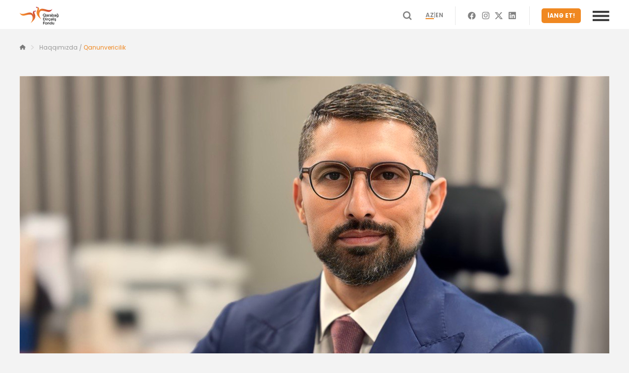

--- FILE ---
content_type: text/html; charset=UTF-8
request_url: https://qdf.gov.az/haqqimizda/qanunvericilik/73-R-T-Haciyevin-Qarabag-Dirchelish-Fondunun-Idare-Heyetinin-sedri-teyin-edilmesi-haqqinda-Azerbaycan-Respublikasi-Prezidentinin-Serencami.html
body_size: 4319
content:
<!DOCTYPE HTML>
<html lang="az">
<head>
    <title>R.T.Hacıyevin Qarabağ Dirçəliş Fondunun İdarə Heyətinin sədri təyin edilməsi haqqında Azərbaycan Respublikası Prezidentinin Sərəncamı</title>

    <meta charset="UTF-8">

<meta name="viewport" content="width=device-width, initial-scale=1.0">

<link rel="stylesheet" href="/assets/css/common.min.css?09-jan-2024v8">

<link rel="icon" href="/favicon.ico" sizes="any"><!-- 32×32 -->
<link rel="icon" href="/icon.svg" type="image/svg+xml">
<link rel="apple-touch-icon" href="/apple-touch-icon.png"><!-- 180×180 -->
<link rel="manifest" href="/manifest.webmanifest">

<!-- Global site tag (gtag.js) - Google Analytics -->
<script nonce="AQPrPymCJszy4+pqLj3OqEcJu2o=" async src="https://www.googletagmanager.com/gtag/js?id=G-6XQKEC9QNS"></script>
<script nonce="AQPrPymCJszy4+pqLj3OqEcJu2o=">
    window.dataLayer = window.dataLayer || [];
    function gtag(){dataLayer.push(arguments);}
    gtag('js', new Date());

    gtag('config', 'G-6XQKEC9QNS');
</script>
    <meta property="og:title" content="R.T.Hacıyevin Qarabağ Dirçəliş Fondunun İdarə Heyətinin sədri təyin edilməsi haqqında Azərbaycan Respublikası Prezidentinin Sərəncamı">
    <meta property="og:description" content="Mənbə: President.azAzərbaycan Respublikası Konstitusiyasının 109-cu maddəsinin 32-ci bəndini rəhbər tutaraq qərara alıram:Rəhman Tofiq oğlu Hacıyev Qarabağ Dirçəliş Fondunun İdarə Heyətinin sədri">
    <meta property="og:image" content="https://qdf.gov.az/media/images/article/73/thumb1200x630.jpg">
    <meta property="og:type" content="article">
    <meta property="og:url" content="https://qdf.gov.az/haqqimizda/qanunvericilik/73-R-T-Haciyevin-Qarabag-Dirchelish-Fondunun-Idare-Heyetinin-sedri-teyin-edilmesi-haqqinda-Azerbaycan-Respublikasi-Prezidentinin-Serencami.html">
    <meta property="og:image:width" content="1200">
    <meta property="og:image:height" content="550">
    <meta property="fb:app_id" content="">

    <meta name="Description" content="Mənbə: President.azAzərbaycan Respublikası Konstitusiyasının 109-cu maddəsinin 32-ci bəndini rəhbər tutaraq qərara alıram:Rəhman Tofiq oğlu Hacıyev Qarabağ Dirçəliş Fondunun İdarə Heyətinin sədri">
    <meta name="Keywords" content="R.T.Hacıyevin,Qarabağ,Dirçəliş,Fondunun,İdarə,Heyətinin,sədri,təyin,edilməsi,haqqında,Azərbaycan,Respublikası,Prezidentinin,Sərəncamı">

    <link rel="stylesheet" href="/assets/vendor/flickity221/flickity.min.css">
    <link rel="stylesheet" href="https://unpkg.com/flickity-fullscreen@1/fullscreen.css">

</head>

<body>

<div class="pageHeaderHolder">
    <header id="page-header">
        <div class="socialNbuttons">
            
            <a href="/az/axtarish" class="searchbt-desktop"></a>

            <div class="langSelection">
                <a href="/az" class="selected">AZ</a>
                <span class="seperator">|</span>
                <a href="/en">EN</a>
            </div>

            <div class="socials">
                <a href="https://www.facebook.com/QDFAzerbaijan" target="_blank" class="fb"></a>
                <a href="https://www.instagram.com/qdfazerbaijan/" target="_blank" class="in"></a>
                <a href="https://x.com/QDFAzerbaijan" target="_blank" class="tw"></a>
                <a href="https://www.linkedin.com/company/qdfazerbaijan/" target="_blank" class="ln"></a>
            </div>

            <a href="/iane-imkanlari/" class="donatebt">İANƏ ET!</a>

            <div class="burgerbt-desktop"></div>
            <div class="closebt-desktop"></div>
        </div>

        <div class="logoNbuttons">
            <div class="logo"><a href="/az"><img src="/assets/i/qdf-logo-az.svg?14-mar-2024" alt="QDF"></a></div>
            <a href="/az/axtarish" class="searchbt"></a>

            <div class="langSelection">
                <a href="/az" class="selected">AZ</a>
                <span class="seperator">|</span>
                <a href="/en">EN</a>
            </div>

            <div class="burgerbt"></div>
        </div>
    </header>
</div>

<div class="topmenuHolder">
    <nav class="topmenu">
        <div class="menuItem"><span class="parent">Haqqımızda</span><nav class="submenu"><a href="/haqqimizda/umumi-melumat/">Ümumi məlumat</a><a href="/haqqimizda/deyerler-missiya-ve-meqsedlerimiz/">Dəyərlər, Missiya və Məqsədlərimiz</a><a href="/haqqimizda/mushahide-shurasi/">Müşahidə Şurası</a><a href="/haqqimizda/idare-heyeti/">İdarə Heyəti</a><a href="/haqqimizda/struktur/">Struktur</a><a href="/haqqimizda/qanunvericilik/">Qanunvericilik</a><a href="/haqqimizda/senedler/">Sənədlər</a><a href="/haqqimizda/vetendashlarin-qebulu/">Vətəndaşların qəbulu</a><a href="/haqqimizda/elaqe/">Əlaqə</a></nav></div><div class="menuItem"><span class="parent">Fəaliyyət</span><nav class="submenu"><a href="/fealiyyet/prioritetler/">Prioritetlər</a><a href="/fealiyyet/layiheler/">Layihələr</a></nav></div><div class="menuItem"><span class="parent">Media mərkəzi</span><nav class="submenu"><a href="/media-merkezi/xeberler/">Xəbərlər</a><a href="/media-merkezi/ianechiler/">İanəçilər</a><a href="/media-merkezi/qarabagda-urbisid/">Qarabağda urbisid</a><a href="/media-merkezi/media-uchun-materiallar/">Media üçün materiallar</a><a href="/media-merkezi/vakansiyalar/">Vakansiyalar</a></nav></div><div class="menuItem"><span class="parent">İanə imkanları</span><nav class="submenu"><a href="/iane-imkanlari/kartla-iane/">Kartla ianə</a><a href="/iane-imkanlari/hediyye/">İanəni hədiyyə et</a><a href="/iane-imkanlari/odenish-terminallarinda/">Ödəniş terminallarında</a><a href="/iane-imkanlari/mobil-tetbiqlerde/">Mobil tətbiqlərdə</a><a href="/iane-imkanlari/sms-ile-iane/">SMS ilə ianə</a><a href="/iane-imkanlari/onlayn-platformalarda/">Onlayn platformalarda</a><a href="/iane-imkanlari/bank-kochurmeleri/">Bank köçürmələri</a><a href="/iane-imkanlari/">Bütün ianə imkanları</a></nav></div>    </nav>
    <div class="closebt"></div>
</div><link rel="stylesheet" href="/assets/css/newsInner.min.css?24-jun-2023">


<section class="newsInnerPage">
    <nav id="breadcrumb">
    <a href="/" class="home"></a>
    <span class="separator"></span>

    <span class="activeSection">Haqqımızda</span> / <a href="/haqqimizda/qanunvericilik/">Qanunvericilik</a>
    <!--    <span class="activeSection">--><? //= $specialTitle ?? SECTIONS[SECTION_ID]['titleMenu'] ?><!--</span>-->
</nav>

    <img src="/media/images/article/73/thumb.jpg?2022-11-17+13%3A55%3A06" width="1202" height="580" alt="R.T.Hacıyevin Qarabağ Dirçəliş Fondunun İdarə Heyətinin sədri təyin edilməsi haqqında Azərbaycan Respublikası Prezidentinin Sərəncamı" class="innerpic">
    <h1 class="title">R.T.Hacıyevin Qarabağ Dirçəliş Fondunun İdarə Heyətinin sədri təyin edilməsi haqqında Azərbaycan Respublikası Prezidentinin Sərəncamı</h1>

    <div class="dateNShare">
        <time class="datetime" datetime="2021-01-04 12:08:00">04 yanvar, 2021 12:08</time>

        <span class="separator">|</span>

        <div class="shareThis">
            <span class="title">Paylaş:</span>
            <div class="shareIcons">
                <a href="https://api.whatsapp.com/send?text=https%3A%2F%2Fqdf.gov.az%2Fhaqqimizda%2Fqanunvericilik%2F73-R-T-Haciyevin-Qarabag-Dirchelish-Fondunun-Idare-Heyetinin-sedri-teyin-edilmesi-haqqinda-Azerbaycan-Respublikasi-Prezidentinin-Serencami.html" target="_blank" class="wt"></a>
                <a href="https://www.facebook.com/sharer/sharer.php?u=https%3A%2F%2Fqdf.gov.az%2Fhaqqimizda%2Fqanunvericilik%2F73-R-T-Haciyevin-Qarabag-Dirchelish-Fondunun-Idare-Heyetinin-sedri-teyin-edilmesi-haqqinda-Azerbaycan-Respublikasi-Prezidentinin-Serencami.html&amp;
                src=sdkpreparse" target="_blank" class="fb"></a>
                <a href="https://x.com/intent/tweet?text=R.T.Hac%C4%B1yevin+Qaraba%C4%9F+Dir%C3%A7%C9%99li%C5%9F+Fondunun+%C4%B0dar%C9%99+Hey%C9%99tinin+s%C9%99dri+t%C9%99yin+edilm%C9%99si+haqq%C4%B1nda+Az%C9%99rbaycan+Respublikas%C4%B1+Prezidentinin+S%C9%99r%C9%99ncam%C4%B1" target="_blank" class="tw"></a>
                <a href="https://t.me/share/url?url=R.T.Hac%C4%B1yevin+Qaraba%C4%9F+Dir%C3%A7%C9%99li%C5%9F+Fondunun+%C4%B0dar%C9%99+Hey%C9%99tinin+s%C9%99dri+t%C9%99yin+edilm%C9%99si+haqq%C4%B1nda+Az%C9%99rbaycan+Respublikas%C4%B1+Prezidentinin+S%C9%99r%C9%99ncam%C4%B1" target="_blank" class="tg"></a>
            </div>
        </div>

    </div>

    <div class="contentTxt">
        <p><em><strong>Mənbə: <a href="https://president.az/articles/50532">President.az</a></strong></em></p><p><strong>Azərbaycan Respublikası Konstitusiyasının 109-cu maddəsinin 32-ci bəndini rəhbər tutaraq qərara alıram:</strong></p><p>Rəhman Tofiq oğlu Hacıyev Qarabağ Dirçəliş Fondunun İdarə Heyətinin sədri təyin edilsin.</p><p>İlham Əliyev</p><p>Azərbaycan Respublikasının Prezidenti</p><p>Bakı şəhəri, 4 fevral 2021-ci il. </p>
            </div>

    <h2 class="otherNewsTitle">Digər xəbərlər</h2>

    <section class="newsList">
        <article class="news"><a href="/haqqimizda/qanunvericilik/901-Prezident-Ilham-Eliyev-Qarabag-Dirchelish-Fondunun-Mushahide-Shurasinin-terkibinin-tesdiq-edilmesi-haqqinda-Serencaminda-deyishiklik-etdi.html" class="pic"><img src="/media/images/article/901/thumb.jpg?2025-08-12+14%3A42%3A09" width="389" height="275" alt="news"></a><a href="/haqqimizda/qanunvericilik/901-Prezident-Ilham-Eliyev-Qarabag-Dirchelish-Fondunun-Mushahide-Shurasinin-terkibinin-tesdiq-edilmesi-haqqinda-Serencaminda-deyishiklik-etdi.html" class="title">Prezident İlham Əliyev “Qarabağ Dirçəliş Fondunun Müşahidə Şurasının tərkibinin təsdiq edilməsi haqqında” Sərəncamında dəyişiklik etdi</a></article><article class="news"><a href="/haqqimizda/qanunvericilik/357-Ictimai-ve-sosial-meqsedler-uchun-yaradilmish-fondlarin-siyahisinin-tesdiq-edilmesi-haqqinda-Azerbaycan-Respublikasi-Prezidentinin-Fermani.html" class="pic"><img src="/media/images/article/357/thumb.jpg?2023-05-25+12%3A05%3A49" width="389" height="275" alt="news"></a><a href="/haqqimizda/qanunvericilik/357-Ictimai-ve-sosial-meqsedler-uchun-yaradilmish-fondlarin-siyahisinin-tesdiq-edilmesi-haqqinda-Azerbaycan-Respublikasi-Prezidentinin-Fermani.html" class="title">İctimai və sosial məqsədlər üçün yaradılmış fondların siyahısının təsdiq edilməsi haqqında Azərbaycan Respublikası Prezidentinin Fərmanı</a></article><article class="news"><a href="/haqqimizda/qanunvericilik/335-Qarabag-Dirchelish-Fonduna-yeni-selahiyyetler-verildi.html" class="pic"><img src="/media/images/article/335/thumb.jpg?2023-03-13+15%3A16%3A36" width="389" height="275" alt="news"></a><a href="/haqqimizda/qanunvericilik/335-Qarabag-Dirchelish-Fonduna-yeni-selahiyyetler-verildi.html" class="title">Qarabağ Dirçəliş Fonduna yeni səlahiyyətlər verildi</a></article><article class="news"><a href="/haqqimizda/qanunvericilik/58-Qarabag-Dirchelish-Fondu-publik-huquqi-shexsin-yaradilmasi-haqqinda-Azerbaycan-Respublikasi-Prezidentinin-Fermani.html" class="pic"><img src="/media/images/article/58/thumb.jpg?2022-10-26+14%3A45%3A04" width="389" height="275" alt="news"></a><a href="/haqqimizda/qanunvericilik/58-Qarabag-Dirchelish-Fondu-publik-huquqi-shexsin-yaradilmasi-haqqinda-Azerbaycan-Respublikasi-Prezidentinin-Fermani.html" class="title">“Qarabağ Dirçəliş Fondu” publik hüquqi şəxsin yaradılması haqqında Azərbaycan Respublikası Prezidentinin Fərmanı</a></article><article class="news"><a href="/haqqimizda/qanunvericilik/63-Qarabag-Dirchelish-Fondunun-Mushahide-Shurasinin-terkibinin-tesdiq-edilmesi-haqqinda-Azerbaycan-Respublikasi-Prezidentinin-Serencami.html" class="pic"><img src="/media/images/article/63/thumb.jpg?2022-11-17+13%3A52%3A39" width="389" height="275" alt="news"></a><a href="/haqqimizda/qanunvericilik/63-Qarabag-Dirchelish-Fondunun-Mushahide-Shurasinin-terkibinin-tesdiq-edilmesi-haqqinda-Azerbaycan-Respublikasi-Prezidentinin-Serencami.html" class="title">Qarabağ Dirçəliş Fondunun Müşahidə Şurasının tərkibinin təsdiq edilməsi haqqında Azərbaycan Respublikası Prezidentinin Sərəncamı </a></article><article class="news"><a href="/haqqimizda/qanunvericilik/68-Qarabag-Dirchelish-Fondunun-fealiyyetinin-temin-edilmesi-haqqinda-Azerbaycan-Respublikasi-Prezidentinin-Fermani.html" class="pic"><img src="/media/images/article/68/thumb.jpg?2022-11-17+13%3A53%3A15" width="389" height="275" alt="news"></a><a href="/haqqimizda/qanunvericilik/68-Qarabag-Dirchelish-Fondunun-fealiyyetinin-temin-edilmesi-haqqinda-Azerbaycan-Respublikasi-Prezidentinin-Fermani.html" class="title">Qarabağ Dirçəliş Fondunun fəaliyyətinin təmin edilməsi haqqında Azərbaycan Respublikası Prezidentinin Fərmanı</a></article>    </section>
</section>
<footer id="page-footer">
    <div class="footTopHolder">
        <div class="footTop">
            <div class="footLeft">
                <img src="/assets/i/qdf-logo-foot-az.svg" width="293" height="136" alt="QDF">

                <div class="socials">
                    Bizi sosial<br>mediada izlə:                    <div class="socialIcons">
                        <a href="https://www.facebook.com/QDFAzerbaijan" target="_blank" class="fb"></a>
                        <a href="https://www.instagram.com/qdfazerbaijan/" target="_blank" class="in"></a>
                        <a href="https://x.com/QDFAzerbaijan" target="_blank" class="tw"></a>
                        <a href="https://www.linkedin.com/company/qdfazerbaijan/" target="_blank" class="ln"></a>
                    </div>
                </div>
            </div>

            <div class="footRight">
                <div class="footmenuHolder">
                    <nav class="footmenu"><span class="lv1">Haqqımızda</span><a href="/haqqimizda/umumi-melumat/">Ümumi məlumat</a><a href="/haqqimizda/deyerler-missiya-ve-meqsedlerimiz/">Dəyərlər, Missiya və Məqsədlərimiz</a><a href="/haqqimizda/mushahide-shurasi/">Müşahidə Şurası</a><a href="/haqqimizda/idare-heyeti/">İdarə Heyəti</a><a href="/haqqimizda/struktur/">Struktur</a><a href="/haqqimizda/qanunvericilik/">Qanunvericilik</a><a href="/haqqimizda/senedler/">Sənədlər</a><a href="/haqqimizda/vetendashlarin-qebulu/">Vətəndaşların qəbulu</a><a href="/haqqimizda/elaqe/">Əlaqə</a></nav><nav class="footmenu"><span class="lv1">Fəaliyyət</span><a href="/fealiyyet/prioritetler/">Prioritetlər</a><a href="/fealiyyet/layiheler/">Layihələr</a></nav><nav class="footmenu"><span class="lv1">Media mərkəzi</span><a href="/media-merkezi/xeberler/">Xəbərlər</a><a href="/media-merkezi/ianechiler/">İanəçilər</a><a href="/media-merkezi/qarabagda-urbisid/">Qarabağda urbisid</a><a href="/media-merkezi/media-uchun-materiallar/">Media üçün materiallar</a><a href="/media-merkezi/vakansiyalar/">Vakansiyalar</a></nav><nav class="footmenu"><span class="lv1">İanə imkanları</span><a href="/iane-imkanlari/kartla-iane/">Kartla ianə</a><a href="/iane-imkanlari/hediyye/">İanəni hədiyyə et</a><a href="/iane-imkanlari/odenish-terminallarinda/">Ödəniş terminallarında</a><a href="/iane-imkanlari/mobil-tetbiqlerde/">Mobil tətbiqlərdə</a><a href="/iane-imkanlari/sms-ile-iane/">SMS ilə ianə</a><a href="/iane-imkanlari/onlayn-platformalarda/">Onlayn platformalarda</a><a href="/iane-imkanlari/bank-kochurmeleri/">Bank köçürmələri</a><a href="/iane-imkanlari/">Bütün ianə imkanları</a></nav>                </div>

                <div class="footContacts">
                    <div><span class="icon location"></span>Qurban Abbasov küç. 5, Bayıl Bay</div>
<!--                    <div><span class="icon phone"></span>(+994 12) 597 5535</div>-->
                    <div><span class="icon email"></span><a href="mailto:info@qdf.gov.az">info@qdf.gov.az</a></div>
                </div>
            </div>
        </div>
    </div>

    <div class="footBottom">
        <div class="copyright">&nbsp;&copy; Bütün hüquqlar qorunur. Qarabağ&nbsp;Dirçəliş&nbsp;Fondu. 2026</div>
        <nav class="footmeta">
            <a href="/mexfilik-siyaseti/">Məxfilik Siyasəti</a>
        </nav>
    </div>
</footer>

<script nonce="AQPrPymCJszy4+pqLj3OqEcJu2o=" src="/assets/js/app.js?8-feb-2023"></script>

<script nonce="AQPrPymCJszy4+pqLj3OqEcJu2o=" src="/assets/vendor/flickity221/flickity.min.js"></script>
<script nonce="AQPrPymCJszy4+pqLj3OqEcJu2o=">

    const galleryElem = document.querySelector('.gallery');

    if (galleryElem !== null) {
        let gallery = new Flickity(galleryElem, {
            cellSelector: '.cell',
            pageDots: false,
            prevNextButtons: false,
            cellAlign: 'left',
            imagesLoaded: true,
            wrapAround: false,
            fullscreen: true
        });

        new Flickity(document.querySelector('.gallery-nav'), {
            cellSelector: '.cell',
            pageDots: false,
            prevNextButtons: true,
            cellAlign: 'left',
            wrapAround: false,
            contain: true,
            imagesLoaded: true,
            asNavFor: '.gallery',
            groupCells: true,
            arrowShape: 'M50 100C77.8571 100 100 77.8571 100 50C100 22.1429 77.8571 0 50 0C22.1429 0 0 22.1429 0 50C0 77.8571 22.1429 100 50 100ZM50 20L55.0001 25L32.8572 47.1429H80.0001V53.5714H32.8572L55.0001 75.7143L50 80.7143L20.0001 50.7143L50 20Z'
        });
    }

    let fotoramaGalleryElems = document.querySelectorAll('.fotorama');

    if (fotoramaGalleryElems !== null) {
        for (let i = 0, len = fotoramaGalleryElems.length; i < len; i++) {
            let fotoramaGalleryElem = fotoramaGalleryElems[i];
            new Flickity(fotoramaGalleryElem, {
                cellAlign: 'center',
                adaptiveHeight: true,
                imagesLoaded: true,
                lazyLoad: 2,
                prevNextButtons: true,
                pageDots: true,
                autoPlay: false,
            });
        }
    }

</script>

</body>
</html>

--- FILE ---
content_type: text/css
request_url: https://qdf.gov.az/assets/css/common.min.css?09-jan-2024v8
body_size: 2785
content:
@font-face{font-family:"Poppins";src:url(/assets/fonts/Poppins/Light.woff2) format("woff2");font-weight:300;font-style:normal;font-display:swap}@font-face{font-family:"Poppins";src:url(/assets/fonts/Poppins/Regular.woff2) format("woff2");font-weight:normal;font-style:normal;font-display:swap}@font-face{font-family:"Poppins";src:url(/assets/fonts/Poppins/Medium.woff2) format("woff2");font-weight:500;font-style:normal;font-display:swap}@font-face{font-family:"Poppins";src:url(/assets/fonts/Poppins/SemiBold.woff2) format("woff2");font-weight:600;font-style:normal;font-display:swap}@font-face{font-family:"Poppins";src:url(/assets/fonts/Poppins/Bold.woff2) format("woff2");font-weight:bold;font-style:normal;font-display:swap}*,*::before,*::after{box-sizing:border-box}body,h1,h2,h3,h4,p,figure,blockquote,dl,dd{margin:0}ul[role=list],ol[role=list]{list-style:none}html:focus-within{scroll-behavior:smooth}body{min-height:100vh;text-rendering:optimizeSpeed;line-height:1.5}a:not([class]){text-decoration-skip-ink:auto}img,picture{display:block}input,button,textarea,select{font:inherit}@media(prefers-reduced-motion: reduce){html:focus-within{scroll-behavior:auto}*,*::before,*::after{animation-duration:.01ms !important;animation-iteration-count:1 !important;transition-duration:.01ms !important;scroll-behavior:auto !important}}html{overflow:auto;width:100%;height:100%}body{width:100%;font-family:"Poppins",Arial,Helvetica,sans-serif;font-weight:400;-webkit-font-smoothing:antialiased;background-color:#f3f3f3}body.menuopened{height:100%;overflow:hidden}.pageHeaderHolder{background-color:#f3f3f3;position:sticky;z-index:10;top:0}#page-header{position:relative;max-width:1248px;box-sizing:border-box;margin:0 auto;display:grid;align-items:center}#page-header .socialNbuttons{background-color:#f3f3f3;display:grid;grid-template-columns:auto auto;justify-content:space-between;align-items:center}#page-header .socialNbuttons .searchbt-desktop{display:none}#page-header .socialNbuttons .langSelection{display:none}#page-header .socialNbuttons .socials{display:grid;grid-template-columns:repeat(4, 18px);gap:12px;justify-content:center;padding:5px 0;margin:10px 30px}#page-header .socialNbuttons .socials A{display:block;width:18px;height:18px;background:url(/assets/i/sprite.png) 0 0 no-repeat}#page-header .socialNbuttons .socials A.fb{background-position:1px 0}#page-header .socialNbuttons .socials A.in{background-position:-16px 0}#page-header .socialNbuttons .socials A.tw{background-position:-36px 0}#page-header .socialNbuttons .socials A.ln{background-position:-55px 0}#page-header .socialNbuttons .donatebt{display:block;background-color:#f08821;color:#fff;font-weight:bold;font-size:12px;border-radius:5px;padding:6px 12px;text-align:center;margin:8px 30px;text-decoration:none}#page-header .socialNbuttons .burgerbt-desktop,#page-header .socialNbuttons .closebt-desktop{display:none}#page-header .logoNbuttons{display:grid;grid-template-columns:1fr 24px auto 24px;gap:12px;align-items:center;height:70px;padding:0 30px;background-color:#fff}#page-header .logoNbuttons .searchbt{width:24px;height:24px;background:url(/assets/i/sprite.png) -73px -193px no-repeat}#page-header .logoNbuttons .langSelection{display:flex;flex-flow:row nowrap;gap:8px;color:#828282;font-size:14px;line-height:1;margin-right:2px}#page-header .logoNbuttons .langSelection span.seperator{font-weight:400;color:#828282}#page-header .logoNbuttons .langSelection A{display:block;color:#828282;font-weight:600;text-decoration:none}#page-header .logoNbuttons .langSelection A.selected{border-bottom:solid 2px #f08821}#page-header .logoNbuttons .burgerbt{width:24px;height:24px;background:url(/assets/i/sprite.png) 0 -191px no-repeat}.topmenuHolder{position:fixed;top:0;left:0;width:100%;height:100%;background-color:#f3f3f3;transform:translateY(-500%);z-index:200;overflow-y:auto;transition:all .2s linear}.topmenuHolder.active{display:block;transform:translateY(0)}.topmenuHolder .closebt{position:absolute;top:24px;right:32px;width:24px;height:15px;background:url(/assets/i/sprite.png) -36px -196px no-repeat}.topmenuHolder nav.topmenu{width:100%;padding:48px 24px}.topmenuHolder nav.topmenu .menuItem span.parent{display:block;font-weight:600;color:#3a3a3a;margin-bottom:8px}.topmenuHolder nav.topmenu .menuItem A{display:block;color:#3a3a3a;text-decoration:none;font-size:14px;margin-bottom:4px}.topmenuHolder nav.topmenu .menuItem .submenu{padding-left:8px;margin-bottom:32px}#inner-page{max-width:1248px;padding:0 24px;box-sizing:border-box;margin:0 auto 64px;min-height:560px}#inner-page h1.title{color:#f08821;margin:0 0 24px;font-weight:600;font-size:40px}#inner-page .contentTxt{color:#3a3a3a;font-size:16px;line-height:1.9}#inner-page .contentTxt P{margin:0 0 24px}#breadcrumb{color:#999;font-size:12px;margin:29px 0 48px}#breadcrumb A{color:#f08821;text-decoration:none;vertical-align:1px}#breadcrumb A.home{width:12px;height:11px;display:inline-block;background:url(/assets/i/sprite.png) 0 -87px no-repeat;vertical-align:0}#breadcrumb span.separator{width:6px;height:9px;margin:0 8px;vertical-align:1px;display:inline-block;background:url(/assets/i/sprite.png) -20px -88px no-repeat}#breadcrumb span.activeSection{vertical-align:1px}.filtersHolder{display:flex;flex-flow:row nowrap;gap:8px}.filtersHolder .search FORM{display:flex;flex-flow:row nowrap}.filtersHolder .search FORM INPUT[type=text]{border:solid 1px #e6e6e6;padding:4px 12px;font-size:12px;font-weight:500;width:176px;margin:0}.filtersHolder .search FORM INPUT[type=text]::placeholder{color:#dad9d9}.filtersHolder .search FORM BUTTON{display:flex;align-items:center;justify-content:center;width:34px;height:34px;padding:0;border:solid 1px #e6e6e6;cursor:pointer;background-color:#e6e6e6}.filtersHolder .search FORM BUTTON:BEFORE{display:block;content:"";width:16px;height:16px;background:url(/assets/i/sprite.png) -36px -438px no-repeat}.filtersHolder span.filterbt{background-color:#fff;border:solid 1px #e6e6e6;font-weight:500;font-size:12px;line-height:12px;color:#aeaeae;padding:10px 12px 0;cursor:pointer}.filtersHolder span.filterbt:BEFORE{display:inline-block;content:"";width:16px;height:12px;margin-right:6px;vertical-align:-2px;background:url(/assets/i/sprite.png) 0 -481px no-repeat}.filtersHolder span.filterbt[aria-expanded=true]{background-color:#f08821;color:#fff}.filtersHolder span.filterbt[aria-expanded=true]:BEFORE{background-position:-36px -481px}#page-footer .footTopHolder{background:url(/assets/i/footuzor.png) bottom right no-repeat #fff}#page-footer .footTopHolder .footTop{max-width:1248px;padding:60px 24px 120px;margin:0 auto;display:grid;grid-template-columns:1fr}#page-footer .footTopHolder .footTop .footLeft{display:grid;grid-template-columns:120px 1fr;gap:16px;justify-content:space-between;margin-bottom:48px}#page-footer .footTopHolder .footTop .footLeft IMG{width:100%;height:auto;max-width:100%}#page-footer .footTopHolder .footTop .footLeft .socials{font-size:14px;color:#555;line-height:1.2;display:flex;flex-flow:column nowrap;align-items:flex-end;text-align:right}#page-footer .footTopHolder .footTop .footLeft .socials .socialIcons{display:grid;grid-template-columns:repeat(4, 23px);gap:16px;margin-top:12px}#page-footer .footTopHolder .footTop .footLeft .socials .socialIcons A{display:block;width:23px;height:23px;background:url(/assets/i/sprite.png) 0 0 no-repeat}#page-footer .footTopHolder .footTop .footLeft .socials .socialIcons A.fb{background-position:1px -21px}#page-footer .footTopHolder .footTop .footLeft .socials .socialIcons A.in{background-position:-21px -21px}#page-footer .footTopHolder .footTop .footLeft .socials .socialIcons A.tw{background-position:-44px -21px}#page-footer .footTopHolder .footTop .footLeft .socials .socialIcons A.ln{background-position:-71px -21px}#page-footer .footTopHolder .footTop .footRight .footmenuHolder{display:none}#page-footer .footTopHolder .footTop .footRight .footContacts{font-size:12px;color:#555}#page-footer .footTopHolder .footTop .footRight .footContacts div{display:block}#page-footer .footTopHolder .footTop .footRight .footContacts div span.icon{display:inline-block;margin-right:8px;width:12px;height:12px;background:url(/assets/i/sprite.png) 0 0 no-repeat}#page-footer .footTopHolder .footTop .footRight .footContacts div span.icon.location{background-position:2px -49px}#page-footer .footTopHolder .footTop .footRight .footContacts div span.icon.phone{background-position:-12px -49px}#page-footer .footTopHolder .footTop .footRight .footContacts div span.icon.email{background-position:-27px -47px}#page-footer .footTopHolder .footTop .footRight .footContacts div A{color:#555;text-decoration:none}#page-footer .footBottom{max-width:1248px;padding:16px 24px;margin:0 auto;display:grid;grid-template-columns:1fr}#page-footer .footBottom .copyright{font-size:12px;color:#929292;text-align:center;margin-bottom:16px}#page-footer .footBottom .footmeta{font-size:12px;font-weight:500;text-align:center}#page-footer .footBottom .footmeta A{margin-left:32px;color:#929292}.msgStatus .loading{margin:0 auto 16px}.msgStatus .msg{margin-bottom:16px;font-weight:500;font-size:18px;text-align:center}.msgStatus .msg.success{color:#099a71}.msgStatus .msg.fail{color:#bf3030}@media(min-width: 900px){.pageHeaderHolder{background-color:#fff}#page-header{grid-template-columns:1fr auto;gap:24px;padding:13px 24px 8px}#page-header .socialNbuttons{grid-row:1/2;grid-column:2/3;background-color:rgba(0,0,0,0);grid-template-columns:auto auto auto auto auto}#page-header .socialNbuttons .searchbt-desktop{display:block;width:24px;height:24px;background:url(/assets/i/sprite.png) -73px -193px no-repeat;cursor:pointer}#page-header .socialNbuttons .langSelection{display:flex;flex-flow:row nowrap;gap:8px;color:#828282;font-size:12px;line-height:1;margin-left:24px}#page-header .socialNbuttons .langSelection span.seperator{font-weight:400;color:#828282}#page-header .socialNbuttons .langSelection A{display:block;color:#828282;font-weight:600;text-decoration:none}#page-header .socialNbuttons .langSelection A.selected{border-bottom:solid 2px #f08821}#page-header .socialNbuttons .socials{border-left:solid 1px #e6e6e6;border-right:solid 1px #e6e6e6;padding:10px 24px;margin:0 24px;gap:10px}#page-header .socialNbuttons .donatebt{margin:0 24px 0 0;transition:all .2s linear}#page-header .socialNbuttons .donatebt:HOVER{background-color:#099a71}#page-header .socialNbuttons .burgerbt-desktop{display:block;width:34px;height:24px;background:url(/assets/i/sprite.png) 0 -328px no-repeat;cursor:pointer}#page-header .socialNbuttons .closebt-desktop{display:none;width:34px;height:24px;background:url(/assets/i/sprite.png) -48px -328px no-repeat;cursor:pointer}#page-header .logoNbuttons{grid-row:1/2;grid-column:1/2;height:auto;grid-template-columns:1fr;padding:0;background-color:rgba(0,0,0,0)}#page-header .logoNbuttons .langSelection{display:none}#page-header .logoNbuttons .searchbt,#page-header .logoNbuttons .burgerbt{display:none}.topmenuHolder{display:block;position:absolute;width:100%;height:auto;overflow:initial;top:59px;border-top:solid 1px #e8e8e8;padding:24px;transition:all .2s linear}.topmenuHolder.active{position:sticky}.topmenuHolder nav.topmenu{display:flex;justify-content:space-between;gap:56px;max-width:720px;padding:0;margin:0 auto}.topmenuHolder nav.topmenu .menuItem{padding-top:4px}.topmenuHolder nav.topmenu .menuItem SPAN.parent{font-weight:normal;font-size:16px;margin-bottom:0}.topmenuHolder nav.topmenu .menuItem .submenu{max-width:200px;padding:32px 0;margin:0}.topmenuHolder nav.topmenu .menuItem .submenu A{margin-bottom:16px;transition:all .2s linear}.topmenuHolder nav.topmenu .menuItem .submenu A:HOVER{color:#f08821}.topmenuHolder .closebt{display:none}#breadcrumb A{transition:all .2s linear}#breadcrumb A:HOVER{color:#999}.filtersHolder span.filterbt{transition:all .2s linear}.filtersHolder span.filterbt:HOVER{border-color:#f08821}#page-footer .footTopHolder .footTop{grid-template-columns:372px 1fr}#page-footer .footTopHolder .footTop .footLeft{grid-template-columns:1fr;grid-template-rows:auto auto;border-right:solid 1px #e6e6e6;margin-bottom:0;justify-content:space-between}#page-footer .footTopHolder .footTop .footLeft IMG{width:auto}#page-footer .footTopHolder .footTop .footLeft .socials{display:block;text-align:left;align-self:flex-end}#page-footer .footTopHolder .footTop .footRight{padding:0 96px 0 80px}#page-footer .footTopHolder .footTop .footRight .footmenuHolder{display:grid;font-size:12px;margin-bottom:32px;grid-template-columns:repeat(4, 1fr);gap:24px}#page-footer .footTopHolder .footTop .footRight .footmenuHolder nav.footmenu span.lv1{display:block;color:#999;margin-bottom:16px}#page-footer .footTopHolder .footTop .footRight .footmenuHolder nav.footmenu A{display:block;color:#555;text-decoration:none;margin-bottom:16px;transition:all .2s linear}#page-footer .footTopHolder .footTop .footRight .footmenuHolder nav.footmenu A:HOVER{color:#f08821}#page-footer .footTopHolder .footTop .footRight .footContacts A{transition:all .2s linear}#page-footer .footTopHolder .footTop .footRight .footContacts A:HOVER{color:#f08821}#page-footer .footBottom{grid-template-columns:repeat(2, 1fr)}#page-footer .footBottom .copyright{text-align:left;margin-bottom:0}#page-footer .footBottom .footmeta{text-align:right}}

--- FILE ---
content_type: text/css
request_url: https://qdf.gov.az/assets/css/newsInner.min.css?24-jun-2023
body_size: 1120
content:
.newsInnerPage{position:relative;max-width:1248px;padding:0 24px;box-sizing:border-box;margin:0 auto 64px}.newsInnerPage .innerpic{width:100%;height:auto;margin:0 auto 36px}.newsInnerPage h1.title{max-width:856px;color:#3a3a3a;font-size:32px;font-weight:normal;line-height:1.2;margin:0 0 16px}.newsInnerPage .dateNShare{display:flex;flex-flow:column wrap;justify-content:flex-start;margin-bottom:32px}.newsInnerPage .dateNShare time.datetime{margin-bottom:8px;font-size:15px;color:#555}.newsInnerPage .dateNShare span.separator{display:none;font-size:15px;color:#555;margin:0 16px}.newsInnerPage .dateNShare .shareThis{display:flex;flex-flow:row nowrap;font-size:15px;color:#555}.newsInnerPage .dateNShare .shareThis span.title{display:block;margin-right:10px}.newsInnerPage .dateNShare .shareThis .shareIcons{display:flex;flex-flow:row nowrap;align-items:center}.newsInnerPage .dateNShare .shareThis .shareIcons A{display:block;width:17px;height:18px;margin-right:12px;background:url(/assets/i/sprite.png?21-feb-2025) 0 0 no-repeat}.newsInnerPage .dateNShare .shareThis .shareIcons A.wt{background-position:0 -106px}.newsInnerPage .dateNShare .shareThis .shareIcons A.fb{background-position:-17px -106px}.newsInnerPage .dateNShare .shareThis .shareIcons A.tw{background-position:-35px -106px}.newsInnerPage .dateNShare .shareThis .shareIcons A.tg{background-position:-52px -106px}.newsInnerPage .contentTxt{color:#3a3a3a;font-size:16px;line-height:1.8;margin-bottom:48px}.newsInnerPage .contentTxt P{margin:0 0 24px}.newsInnerPage .contentTxt P A{color:#f08821}.newsInnerPage .contentTxt P A:VISITED{color:#551a8b}.newsInnerPage .contentTxt P IMG,.newsInnerPage .contentTxt P IFRAME{max-width:100%;height:auto !important}.newsInnerPage .contentTxt P IFRAME{min-height:400px;aspect-ratio:16/9}.newsInnerPage .contentTxt .galleryHolder{margin-bottom:32px}.newsInnerPage .contentTxt .galleryHolder .gallery{margin-bottom:16px}.newsInnerPage .contentTxt .galleryHolder .gallery .cell{width:100%}.newsInnerPage .contentTxt .galleryHolder .gallery img{width:100%;max-width:1200px}.newsInnerPage .contentTxt .galleryHolder .gallery-nav{padding:0 45px}.newsInnerPage .contentTxt .galleryHolder .gallery-nav .cell{margin-right:12px;background-color:#000}.newsInnerPage .contentTxt .galleryHolder .gallery-nav .cell IMG{opacity:.5;transition:all .4s}.newsInnerPage .contentTxt .galleryHolder .gallery-nav .cell.is-nav-selected img{opacity:1}.newsInnerPage .contentTxt .galleryHolder .flickity-prev-next-button{top:50%;width:28px;height:28px;transform:translateY(-50%)}.newsInnerPage .contentTxt .galleryHolder .flickity-prev-next-button .flickity-button-icon{left:0;top:0;width:100%;height:100%;color:#555}.newsInnerPage .contentTxt .galleryHolder .flickity-prev-next-button.previous{left:0}.newsInnerPage .contentTxt .galleryHolder .flickity-prev-next-button.next{right:0}.newsInnerPage .otherNewsTitle{color:#f08821;font-weight:500;font-size:28px;margin:0 0 16px}.newsInnerPage .newsList{display:grid;grid-template-columns:1fr;gap:48px 16px}.newsInnerPage .newsList .news A{display:block;text-decoration:none;color:#3a3a3a}.newsInnerPage .newsList .news A.title{font-size:18px}.newsInnerPage .newsList .news A.pic{margin-bottom:16px;overflow:hidden}.newsInnerPage .newsList .news A.pic IMG{width:100%;height:auto}.newsInnerPage .fotorama{clear:both;margin-bottom:32px}.newsInnerPage .fotorama IMG{display:block;width:auto !important;height:auto !important;min-width:150px;max-width:100%;max-height:560px;margin-right:16px;top:50%;transform:translateY(-50%)}.newsInnerPage .fotorama .flickity-prev-next-button{width:32px;height:32px}.newsInnerPage .flickity-viewport{transition:height .5s}@media(min-width: 900px){.newsInnerPage h1.title{margin-bottom:24px}.newsInnerPage .dateNShare{flex-flow:row wrap}.newsInnerPage .dateNShare time.datetime{margin-bottom:0}.newsInnerPage .dateNShare span.separator{display:block}.newsInnerPage .contentTxt P A:HOVER{text-decoration:none}.newsInnerPage .newsList{grid-template-columns:repeat(3, 1fr)}.newsInnerPage .newsList .news A{transition:all .2s linear}.newsInnerPage .newsList .news A.pic IMG{transition:all .2s linear}.newsInnerPage .newsList .news A.pic:HOVER IMG{transform:scale(1.1)}.newsInnerPage .newsList .news A.title:HOVER{color:#f08821}}

--- FILE ---
content_type: image/svg+xml
request_url: https://qdf.gov.az/assets/i/qdf-logo-foot-az.svg
body_size: 12639
content:
<svg width="293" height="136" viewBox="0 0 293 136" fill="none" xmlns="http://www.w3.org/2000/svg">
<g clip-path="url(#clip0_754_940)">
<path d="M198.672 63.9198C198.672 67.2135 197.543 70.316 195.388 72.5473L197.564 75.0335L194.69 77.541L192.268 74.736C190.75 75.416 188.964 75.8198 186.932 75.8198C179.256 75.8198 175.193 70.231 175.193 63.941C175.193 57.6935 179.256 52.1898 186.932 52.1898C194.608 52.1685 198.672 57.6935 198.672 63.9198ZM179.523 63.9198C179.523 67.936 182.068 71.7823 186.932 71.7823C187.815 71.7823 188.677 71.6548 189.395 71.421L185.762 67.2348L188.636 64.7273L192.556 69.2323C193.767 67.766 194.362 65.8748 194.362 63.8985C194.362 59.9885 191.817 56.1635 186.953 56.1635C182.089 56.1635 179.523 60.0098 179.523 63.9198Z" fill="#565555"/>
<path d="M213.121 75.2247H209.303L209.283 72.4835C208.564 74.3747 207.169 75.4797 205.096 75.4797C201.976 75.4797 200.026 73.2272 200.026 70.571C200.026 66.066 203.885 65.471 207.066 65.1947L209.16 65.0035V64.6422C209.16 62.9847 207.62 62.0922 205.404 62.0922C203.741 62.0922 202.12 62.5597 200.581 63.431L201.566 59.5635C203.105 58.756 204.788 58.4797 206.327 58.4797C210.022 58.4797 213.162 60.286 213.162 64.5147L213.121 75.2247ZM206.409 72.1435C207.867 72.1435 209.119 70.8897 209.119 68.871V67.7235L206.881 67.9572C204.993 68.1485 204.07 68.7435 204.07 70.0822C204.07 71.2297 204.809 72.1435 206.409 72.1435Z" fill="#565555"/>
<path d="M223.629 62.985C221.7 62.985 220.386 64.0262 220.386 67.1075V75.2462H216.323V58.82H220.181L220.202 62.3687C220.899 60.2012 222.192 58.5437 224.471 58.5437C225.189 58.5437 225.928 58.7987 226.359 59.2875L225.599 63.495C225.066 63.1762 224.327 62.985 223.629 62.985Z" fill="#565555"/>
<path d="M239.822 75.2247H236.005L235.984 72.4835C235.266 74.3747 233.871 75.4797 231.798 75.4797C228.678 75.4797 226.728 73.2272 226.728 70.571C226.728 66.066 230.587 65.471 233.768 65.1947L235.861 65.0035V64.6422C235.861 62.9847 234.322 62.0922 232.105 62.0922C230.443 62.0922 228.822 62.5597 227.282 63.431L228.267 59.5635C229.807 58.756 231.49 58.4797 233.029 58.4797C236.723 58.4797 239.864 60.286 239.864 64.5147L239.822 75.2247ZM233.091 72.1435C234.548 72.1435 235.8 70.8897 235.8 68.871V67.7235L233.563 67.9572C231.674 68.1485 230.751 68.7435 230.751 70.0822C230.771 71.2297 231.49 72.1435 233.091 72.1435Z" fill="#565555"/>
<path d="M246.985 72.1861L246.965 75.2249H243.024V51.7649H247.088V61.6249C247.991 59.7336 249.9 58.4161 252.424 58.4161C256.878 58.4161 259.69 62.1349 259.69 67.0011C259.69 71.8249 256.878 75.5649 252.363 75.5649C249.653 75.5861 247.827 74.1836 246.985 72.1861ZM255.564 67.0224C255.564 64.2811 254.087 62.0499 251.295 62.0499C248.504 62.0499 247.067 64.2811 247.067 67.0224C247.067 69.7636 248.525 71.9524 251.295 71.9524C254.066 71.9524 255.564 69.7636 255.564 67.0224Z" fill="#565555"/>
<path d="M274.323 75.2247H270.506L270.485 72.4835C269.767 74.3747 268.371 75.4797 266.298 75.4797C263.179 75.4797 261.229 73.2272 261.229 70.571C261.229 66.066 265.087 65.471 268.269 65.1947L270.362 65.0035V64.6422C270.362 62.9847 268.823 62.0922 266.606 62.0922C264.944 62.0922 263.322 62.5597 261.783 63.431L262.768 59.5635C264.308 58.756 265.991 58.4797 267.53 58.4797C271.224 58.4797 274.364 60.286 274.364 64.5147L274.323 75.2247ZM267.612 72.1435C269.069 72.1435 270.321 70.8897 270.321 68.871V67.7235L268.084 67.9572C266.196 68.1485 265.272 68.7435 265.272 70.0822C265.272 71.2297 265.991 72.1435 267.612 72.1435Z" fill="#565555"/>
<path d="M276.56 66.5761C276.56 61.9648 279.331 58.4373 283.887 58.4373C286.227 58.4373 288.013 59.6061 289.039 61.4336L289.059 58.7986H293V72.8448C293 77.9661 289.573 80.9836 284.072 80.9836C282.184 80.9836 279.557 80.4948 278.305 79.3473V75.5223C280.111 76.9036 282.184 77.3498 283.99 77.3498C286.761 77.3498 288.936 76.0111 288.936 73.2698V71.8248C287.89 73.5461 286.125 74.6723 283.887 74.6723C279.331 74.6723 276.56 71.1448 276.56 66.5761ZM289.942 51.3611C289.942 54.8673 287.705 56.6523 285.016 56.6523C282.328 56.6523 280.09 54.8461 280.09 51.3611H282.861C282.923 52.8061 283.58 53.8686 285.016 53.8686C286.453 53.8686 287.11 52.7848 287.171 51.3611H289.942ZM284.79 62.0923C282.081 62.0923 280.624 64.1111 280.624 66.5548C280.624 68.9986 282.081 70.9961 284.79 70.9961C287.5 70.9961 288.916 68.9986 288.916 66.5548C288.936 64.1111 287.5 62.0923 284.79 62.0923Z" fill="#565555"/>
<path d="M177.327 82.811H185.721C192.823 82.811 196.64 87.6135 196.64 93.861C196.64 100.321 192.72 105.294 185.413 105.294H177.327V82.811ZM181.555 101.32H185.413C190.113 101.32 192.351 98.0473 192.351 93.9673C192.351 89.9723 190.175 86.7423 185.537 86.7423H181.555V101.32Z" fill="#565555"/>
<path d="M199 81.8335H203.126V86.211H199V81.8335ZM199.021 88.846H203.085V105.272H199.021V88.846Z" fill="#565555"/>
<path d="M213.88 93.0323C211.951 93.0323 210.637 94.0736 210.637 97.1548V105.294H206.574V88.8673H210.432L210.453 92.4161C211.151 90.2486 212.444 88.5911 214.722 88.5911C215.44 88.5911 216.179 88.8461 216.61 89.3348L215.85 93.5423C215.296 93.2236 214.578 93.0323 213.88 93.0323Z" fill="#565555"/>
<path d="M226.133 92.2886C223.855 92.2886 221.207 93.4998 221.207 96.8573C221.207 100.491 223.855 102.021 226.728 102.021C227.898 102.021 229.253 101.639 230.156 101.001V104.72C229.499 105.102 228.165 105.57 226.646 105.655C227.159 106.314 227.467 107.1 227.467 107.95C227.467 109.65 226.112 110.989 223.834 110.989C222.767 110.989 221.782 110.67 221.289 110.202V107.631C221.761 107.929 222.357 108.056 222.931 108.056C223.916 108.056 224.327 107.567 224.327 106.76C224.327 106.292 224.265 105.91 224.101 105.485C220.694 104.826 217.061 102.404 217.061 97.0911C217.061 90.3336 222.582 88.5273 226.174 88.5273C228.124 88.5273 229.458 88.9948 230.299 89.6111L229.355 93.2448C228.514 92.6711 227.385 92.2886 226.133 92.2886Z" fill="#565555"/>
<path d="M237.729 88.4209C243.968 88.4209 247.088 92.0759 247.088 97.1121C247.088 101.723 244.194 105.697 239.043 105.697C234.568 105.697 231.941 101.915 231.941 97.4946C231.941 96.8996 231.962 96.0921 232.064 95.5609H242.86C242.347 93.2446 240.561 91.9696 237.278 91.9696C235.512 91.9696 233.706 92.5221 232.66 93.3084V89.6109C233.829 88.8459 236.046 88.4209 237.729 88.4209ZM239.227 102.17C241.28 102.17 242.614 100.767 242.963 98.5146H235.964C236.19 100.746 237.401 102.17 239.227 102.17Z" fill="#565555"/>
<path d="M249.222 81.8335H253.286V105.293H249.222V81.8335Z" fill="#565555"/>
<path d="M256.714 81.8335H260.839V86.211H256.714V81.8335ZM256.755 88.846H260.818V105.272H256.755V88.846Z" fill="#565555"/>
<path d="M273.79 93.2236C272.579 92.3311 271.101 92.0124 269.972 92.0124C268.33 92.0124 267.55 92.5436 267.55 93.4149C267.55 94.0736 267.838 94.3924 269.028 94.8811L271.553 95.9224C273.851 96.8574 275.124 98.0474 275.124 100.427C275.124 103.041 273.543 104.869 270.957 105.485C271.511 106.165 271.901 107.015 271.901 107.929C271.901 109.629 270.547 110.967 268.269 110.967C267.201 110.967 266.216 110.649 265.724 110.181V107.61C266.196 107.907 266.791 108.035 267.366 108.035C268.351 108.035 268.761 107.546 268.761 106.739C268.761 106.377 268.7 106.059 268.597 105.719C266.853 105.697 264.862 105.23 263.897 104.274V100.512C265.662 101.851 267.407 102.212 268.823 102.212C270.362 102.212 271.163 101.681 271.163 100.746C271.163 100.024 270.752 99.7686 269.562 99.2799L266.976 98.2386C264.882 97.3886 263.569 96.1774 263.569 93.6699C263.569 90.5886 266.052 88.4849 270.321 88.4849C271.963 88.4849 273.666 88.9099 274.713 89.6961L273.79 93.2236Z" fill="#565555"/>
<path d="M177.327 113.007H192.002L190.955 117.002H181.555V122.187H189.662L188.656 126.14H181.555V135.49H177.327V113.007Z" fill="#565555"/>
<path d="M208.257 127.245C208.257 132.175 205.096 136 199.739 136C194.382 136 191.222 132.175 191.222 127.245C191.222 122.336 194.382 118.532 199.739 118.532C205.096 118.532 208.257 122.357 208.257 127.245ZM195.327 127.245C195.327 129.965 196.845 132.345 199.739 132.345C202.633 132.345 204.152 129.965 204.152 127.245C204.152 124.525 202.633 122.187 199.739 122.187C196.845 122.187 195.327 124.525 195.327 127.245Z" fill="#565555"/>
<path d="M217.944 122.506C215.994 122.506 214.845 123.802 214.845 126.225V135.469H210.781V119.042H214.722L214.742 121.72C215.604 119.85 217.267 118.745 219.483 118.745C222.788 118.745 224.778 121.104 224.778 124.652V135.469H220.715V125.736C220.715 123.824 219.832 122.506 217.944 122.506Z" fill="#565555"/>
<path d="M234.363 135.83C229.909 135.83 227.098 132.111 227.098 127.245C227.098 122.421 229.909 118.681 234.425 118.681C236.888 118.681 238.776 119.956 239.699 121.847V112.03H243.763V135.49H239.822L239.802 132.409C238.919 134.427 236.99 135.83 234.363 135.83ZM231.223 127.245C231.223 129.965 232.701 132.217 235.492 132.217C238.263 132.217 239.72 129.965 239.72 127.245C239.72 124.525 238.263 122.315 235.492 122.315C232.701 122.315 231.223 124.525 231.223 127.245Z" fill="#565555"/>
<path d="M261.003 135.468H257.124L257.104 132.749C256.385 134.449 254.805 135.745 252.445 135.745C249.058 135.745 247.088 133.386 247.088 129.837V119.021H251.152V128.817C251.152 130.708 252.034 131.983 253.902 131.983C255.831 131.983 256.96 130.772 256.96 128.201V119.021H261.024L261.003 135.468Z" fill="#565555"/>
<path d="M133.673 14.3012C133.673 14.3012 136.361 5.01493 132.072 1.35993C128.624 -1.55132 122.774 0.764929 121.481 3.46368C126.859 2.71993 132.113 10.0299 133.673 14.3012Z" fill="url(#paint0_linear_754_940)"/>
<path d="M152.452 38.3137C140.959 58.31 153.519 82.4712 163.432 96.3262C157.665 92.3525 152.924 87.0612 147.916 82.1312C143.196 77.4775 138.742 72.4837 135.15 66.8312C132.38 62.4962 130.142 57.8 128.87 52.7637C127.803 48.5137 127.454 44.0937 127.905 39.7375C128.336 35.5087 129.486 31.4074 131.066 27.4974C131.476 26.5199 131.887 25.5425 132.338 24.5862C133.878 21.2712 135.253 17.8075 136.033 14.2162C136.731 10.9225 136.895 7.4587 136.033 4.1862C135.745 3.1237 135.335 2.0612 134.822 1.0837C134.74 0.913701 134.452 0.169951 134.288 0.106201C153.827 6.0562 144.776 24.4375 142.662 32.5125C159.122 -1.06255 192.33 20.8674 216.405 24.3949C240.459 27.9224 246.041 16.065 246.041 16.065C244.379 24.31 232.844 41.0762 213.511 38.0587C186.789 33.8937 161.934 21.8662 152.452 38.3137Z" fill="url(#paint1_linear_754_940)"/>
<path d="M112.369 43.4562C112.369 43.4562 109.68 34.17 113.97 30.515C117.418 27.6037 123.267 29.92 124.56 32.6187C119.183 31.875 113.929 39.2062 112.369 43.4562Z" fill="url(#paint2_linear_754_940)"/>
<path d="M93.5892 67.49C105.083 87.4862 92.522 111.647 82.6089 125.502C83.0399 124.992 83.8198 124.631 84.3329 124.227C84.9692 123.717 85.5644 123.207 86.1801 122.655C89.7307 119.446 93.0556 115.961 96.4831 112.625C100.937 108.29 105.349 103.87 108.982 98.7912C112.984 93.1812 116.227 86.8912 117.623 80.0275C118.752 74.3962 118.505 68.595 117.089 63.0487C116.268 59.84 115.098 56.7375 113.703 53.7625C112.287 50.745 111.055 47.6212 110.234 44.37C109.783 42.5637 109.475 40.715 109.434 38.845C109.393 37.1875 109.475 35.4662 109.844 33.83C110.214 32.215 110.911 30.685 111.732 29.2825C92.1936 35.2325 101.245 53.6137 103.359 61.6887C86.8984 28.1137 53.6907 50.0437 29.6161 53.5712C5.56199 57.0987 0 45.2412 0 45.2412C1.66244 53.4862 13.1969 70.2525 32.5305 67.235C59.2527 63.07 84.1072 51.0212 93.5892 67.49Z" fill="url(#paint3_linear_754_940)"/>
</g>
<defs>
<linearGradient id="paint0_linear_754_940" x1="125.079" y1="9.92347" x2="134.361" y2="4.74787" gradientUnits="userSpaceOnUse">
<stop stop-color="#F0525A"/>
<stop offset="0.9964" stop-color="#840C46"/>
</linearGradient>
<linearGradient id="paint1_linear_754_940" x1="246.051" y1="48.226" x2="127.72" y2="48.226" gradientUnits="userSpaceOnUse">
<stop stop-color="#BF3030"/>
<stop offset="0.4493" stop-color="#DA6232"/>
<stop offset="0.8035" stop-color="#ED7F2F"/>
<stop offset="0.9996" stop-color="#F68C2E"/>
</linearGradient>
<linearGradient id="paint2_linear_754_940" x1="111.543" y1="36.3154" x2="124.569" y2="36.3154" gradientUnits="userSpaceOnUse">
<stop stop-color="#F0525A"/>
<stop offset="0.1454" stop-color="#CD3F56"/>
<stop offset="0.3642" stop-color="#AB2B50"/>
<stop offset="0.5813" stop-color="#951B4B"/>
<stop offset="0.7938" stop-color="#881048"/>
<stop offset="0.9964" stop-color="#840C46"/>
</linearGradient>
<linearGradient id="paint3_linear_754_940" x1="104.009" y1="21.2831" x2="35.5262" y2="87.427" gradientUnits="userSpaceOnUse">
<stop stop-color="#BF3030"/>
<stop offset="0.1106" stop-color="#C94231"/>
<stop offset="0.3565" stop-color="#DB6332"/>
<stop offset="0.5925" stop-color="#E87830"/>
<stop offset="0.8122" stop-color="#F2862E"/>
<stop offset="0.9996" stop-color="#F68C2E"/>
</linearGradient>
<clipPath id="clip0_754_940">
<rect width="293" height="136" fill="white"/>
</clipPath>
</defs>
</svg>


--- FILE ---
content_type: image/svg+xml
request_url: https://qdf.gov.az/assets/i/qdf-logo-az.svg?14-mar-2024
body_size: 12608
content:
<svg width="79" height="36" viewBox="0 0 79 36" fill="none" xmlns="http://www.w3.org/2000/svg">
<g clip-path="url(#clip0_737_26)">
<path d="M53.5668 16.92C53.5668 17.7919 53.2625 18.6131 52.6814 19.2037L53.268 19.8619L52.4933 20.5256L51.8403 19.7831C51.4308 19.9631 50.9494 20.07 50.4015 20.07C48.3319 20.07 47.2362 18.5906 47.2362 16.9256C47.2362 15.2719 48.3319 13.815 50.4015 13.815C52.4711 13.8094 53.5668 15.2719 53.5668 16.92ZM48.4038 16.92C48.4038 17.9831 49.09 19.0012 50.4015 19.0012C50.6395 19.0012 50.8719 18.9675 51.0656 18.9056L50.0861 17.7975L50.8608 17.1337L51.9178 18.3262C52.2443 17.9381 52.4047 17.4375 52.4047 16.9144C52.4047 15.8794 51.7186 14.8669 50.407 14.8669C49.0955 14.8669 48.4038 15.885 48.4038 16.92Z" fill="#3A3A3A"/>
<path d="M57.4626 19.9125H56.4333L56.4278 19.1869C56.2341 19.6875 55.8578 19.98 55.2989 19.98C54.4578 19.98 53.9321 19.3837 53.9321 18.6806C53.9321 17.4881 54.9724 17.3306 55.8301 17.2575L56.3946 17.2069V17.1112C56.3946 16.6725 55.9796 16.4362 55.3819 16.4362C54.9337 16.4362 54.4965 16.56 54.0815 16.7906L54.3471 15.7669C54.7621 15.5531 55.2159 15.48 55.6309 15.48C56.627 15.48 57.4737 15.9581 57.4737 17.0775L57.4626 19.9125ZM55.6531 19.0969C56.046 19.0969 56.3835 18.765 56.3835 18.2306V17.9269L55.7803 17.9887C55.2712 18.0394 55.0222 18.1969 55.0222 18.5512C55.0222 18.855 55.2214 19.0969 55.6531 19.0969Z" fill="#3A3A3A"/>
<path d="M60.2959 16.6725C59.7757 16.6725 59.4215 16.9481 59.4215 17.7637V19.9181H58.3259V15.57H59.3662L59.3717 16.5094C59.5599 15.9356 59.9085 15.4969 60.5228 15.4969C60.7165 15.4969 60.9157 15.5644 61.0319 15.6937L60.8271 16.8075C60.6832 16.7231 60.484 16.6725 60.2959 16.6725Z" fill="#3A3A3A"/>
<path d="M64.662 19.9125H63.6327L63.6272 19.1869C63.4335 19.6875 63.0572 19.98 62.4983 19.98C61.6572 19.98 61.1315 19.3837 61.1315 18.6806C61.1315 17.4881 62.1718 17.3306 63.0296 17.2575L63.594 17.2069V17.1112C63.594 16.6725 63.179 16.4362 62.5813 16.4362C62.1331 16.4362 61.6959 16.56 61.2809 16.7906L61.5465 15.7669C61.9615 15.5531 62.4153 15.48 62.8303 15.48C63.8264 15.48 64.6731 15.9581 64.6731 17.0775L64.662 19.9125ZM62.8469 19.0969C63.2398 19.0969 63.5774 18.765 63.5774 18.2306V17.9269L62.9742 17.9887C62.4651 18.0394 62.2161 18.1969 62.2161 18.5512C62.2216 18.855 62.4153 19.0969 62.8469 19.0969Z" fill="#3A3A3A"/>
<path d="M66.5933 19.1081L66.5878 19.9125H65.5253V13.7025H66.621V16.3125C66.8644 15.8119 67.3791 15.4631 68.0597 15.4631C69.2606 15.4631 70.0187 16.4475 70.0187 17.7356C70.0187 19.0125 69.2606 20.0025 68.0431 20.0025C67.3127 20.0081 66.8202 19.6369 66.5933 19.1081ZM68.9064 17.7412C68.9064 17.0156 68.508 16.425 67.7554 16.425C67.0028 16.425 66.6154 17.0156 66.6154 17.7412C66.6154 18.4669 67.0083 19.0462 67.7554 19.0462C68.5024 19.0462 68.9064 18.4669 68.9064 17.7412Z" fill="#3A3A3A"/>
<path d="M73.9643 19.9125H72.935L72.9294 19.1869C72.7358 19.6875 72.3595 19.98 71.8006 19.98C70.9594 19.98 70.4337 19.3837 70.4337 18.6806C70.4337 17.4881 71.4741 17.3306 72.3318 17.2575L72.8962 17.2069V17.1112C72.8962 16.6725 72.4812 16.4362 71.8836 16.4362C71.4353 16.4362 70.9982 16.56 70.5831 16.7906L70.8487 15.7669C71.2638 15.5531 71.7176 15.48 72.1326 15.48C73.1287 15.48 73.9753 15.9581 73.9753 17.0775L73.9643 19.9125ZM72.1547 19.0969C72.5476 19.0969 72.8852 18.765 72.8852 18.2306V17.9269L72.282 17.9887C71.7729 18.0394 71.5239 18.1969 71.5239 18.5512C71.5239 18.855 71.7175 19.0969 72.1547 19.0969Z" fill="#3A3A3A"/>
<path d="M74.5674 17.6231C74.5674 16.4025 75.3145 15.4687 76.543 15.4687C77.1739 15.4687 77.6553 15.7781 77.932 16.2619L77.9375 15.5644H79V19.2825C79 20.6381 78.0759 21.4369 76.5928 21.4369C76.0837 21.4369 75.3754 21.3075 75.0378 21.0037V19.9912C75.5248 20.3569 76.0837 20.475 76.5707 20.475C77.3177 20.475 77.9043 20.1206 77.9043 19.395V19.0125C77.6221 19.4681 77.1462 19.7662 76.543 19.7662C75.3145 19.7662 74.5674 18.8325 74.5674 17.6231ZM78.1755 13.5956C78.1755 14.5237 77.5723 14.9962 76.8474 14.9962C76.1224 14.9962 75.5193 14.5181 75.5193 13.5956H76.2663C76.2829 13.9781 76.46 14.2594 76.8474 14.2594C77.2347 14.2594 77.4118 13.9725 77.4284 13.5956H78.1755ZM76.7865 16.4362C76.056 16.4362 75.6631 16.9706 75.6631 17.6175C75.6631 18.2644 76.056 18.7931 76.7865 18.7931C77.5169 18.7931 77.8988 18.2644 77.8988 17.6175C77.9043 16.9706 77.5169 16.4362 76.7865 16.4362Z" fill="#3A3A3A"/>
<path d="M47.8117 21.9206H50.075C51.9897 21.9206 53.019 23.1919 53.019 24.8456C53.019 26.5556 51.962 27.8719 49.992 27.8719H47.8117V21.9206ZM48.9517 26.82H49.992C51.2592 26.82 51.8624 25.9537 51.8624 24.8737C51.8624 23.8162 51.2758 22.9612 50.0252 22.9612H48.9517V26.82Z" fill="#3A3A3A"/>
<path d="M53.6553 21.6619H54.7676V22.8206H53.6553V21.6619ZM53.6609 23.5181H54.7566V27.8662H53.6609V23.5181Z" fill="#3A3A3A"/>
<path d="M57.6673 24.6262C57.1472 24.6262 56.793 24.9019 56.793 25.7175V27.8719H55.6973V23.5237H56.7377L56.7432 24.4631C56.9314 23.8894 57.28 23.4506 57.8942 23.4506C58.0879 23.4506 58.2871 23.5181 58.4033 23.6475L58.1986 24.7612C58.0492 24.6769 57.8555 24.6262 57.6673 24.6262Z" fill="#3A3A3A"/>
<path d="M60.971 24.4294C60.3568 24.4294 59.6429 24.75 59.6429 25.6387C59.6429 26.6006 60.3568 27.0056 61.1315 27.0056C61.4469 27.0056 61.8121 26.9044 62.0556 26.7356V27.72C61.8785 27.8212 61.5189 27.945 61.1094 27.9675C61.2477 28.1419 61.3307 28.35 61.3307 28.575C61.3307 29.025 60.9655 29.3794 60.3512 29.3794C60.0635 29.3794 59.7978 29.295 59.665 29.1712V28.4906C59.7923 28.5694 59.9528 28.6031 60.1077 28.6031C60.3734 28.6031 60.484 28.4737 60.484 28.26C60.484 28.1362 60.4674 28.035 60.4232 27.9225C59.5046 27.7481 58.5251 27.1069 58.5251 25.7006C58.5251 23.9119 60.0137 23.4337 60.9821 23.4337C61.5078 23.4337 61.8675 23.5575 62.0944 23.7206L61.8398 24.6825C61.6129 24.5306 61.3086 24.4294 60.971 24.4294Z" fill="#3A3A3A"/>
<path d="M64.0976 23.4056C65.7798 23.4056 66.621 24.3731 66.621 25.7062C66.621 26.9269 65.8407 27.9787 64.4517 27.9787C63.2454 27.9787 62.537 26.9775 62.537 25.8075C62.537 25.65 62.5426 25.4362 62.5702 25.2956H65.481C65.3427 24.6825 64.8612 24.345 63.9758 24.345C63.4999 24.345 63.013 24.4912 62.7307 24.6994V23.7206C63.0462 23.5181 63.6438 23.4056 64.0976 23.4056ZM64.5015 27.045C65.0549 27.045 65.4146 26.6737 65.5087 26.0775H63.6217C63.6825 26.6681 64.009 27.045 64.5015 27.045Z" fill="#3A3A3A"/>
<path d="M67.1965 21.6619H68.2922V27.8719H67.1965V21.6619Z" fill="#3A3A3A"/>
<path d="M69.2163 21.6619H70.3286V22.8206H69.2163V21.6619ZM69.2274 23.5181H70.3231V27.8662H69.2274V23.5181Z" fill="#3A3A3A"/>
<path d="M73.8204 24.6769C73.4939 24.4406 73.0955 24.3562 72.7911 24.3562C72.3484 24.3562 72.1381 24.4969 72.1381 24.7275C72.1381 24.9019 72.2156 24.9862 72.5366 25.1156L73.2172 25.3912C73.837 25.6387 74.1801 25.9537 74.1801 26.5837C74.1801 27.2756 73.754 27.7594 73.0567 27.9225C73.2061 28.1025 73.3113 28.3275 73.3113 28.5694C73.3113 29.0194 72.9461 29.3737 72.3318 29.3737C72.0441 29.3737 71.7784 29.2894 71.6456 29.1656V28.485C71.7729 28.5637 71.9334 28.5975 72.0883 28.5975C72.3539 28.5975 72.4646 28.4681 72.4646 28.2544C72.4646 28.1587 72.448 28.0744 72.4203 27.9844C71.95 27.9787 71.4132 27.855 71.1531 27.6019V26.6062C71.629 26.9606 72.0994 27.0562 72.4812 27.0562C72.8962 27.0562 73.1121 26.9156 73.1121 26.6681C73.1121 26.4769 73.0014 26.4094 72.6804 26.28L71.9832 26.0044C71.4187 25.7794 71.0646 25.4587 71.0646 24.795C71.0646 23.9794 71.7342 23.4225 72.8852 23.4225C73.3279 23.4225 73.7872 23.535 74.0694 23.7431L73.8204 24.6769Z" fill="#3A3A3A"/>
<path d="M47.8117 29.9138H51.7683L51.4861 30.9713H48.9517V32.3438H51.1375L50.8663 33.39H48.9517V35.865H47.8117V29.9138Z" fill="#3A3A3A"/>
<path d="M56.1511 33.6825C56.1511 34.9875 55.2989 36 53.8546 36C52.4102 36 51.558 34.9875 51.558 33.6825C51.558 32.3831 52.4102 31.3763 53.8546 31.3763C55.2989 31.3763 56.1511 32.3888 56.1511 33.6825ZM52.6648 33.6825C52.6648 34.4025 53.0743 35.0325 53.8546 35.0325C54.6348 35.0325 55.0443 34.4025 55.0443 33.6825C55.0443 32.9625 54.6348 32.3438 53.8546 32.3438C53.0743 32.3438 52.6648 32.9625 52.6648 33.6825Z" fill="#3A3A3A"/>
<path d="M58.763 32.4281C58.2373 32.4281 57.9274 32.7712 57.9274 33.4125V35.8594H56.8317V31.5112H57.8942L57.8997 32.22C58.1322 31.725 58.5804 31.4325 59.178 31.4325C60.069 31.4325 60.6058 32.0569 60.6058 32.9962V35.8594H59.5101V33.2831C59.5101 32.7769 59.2721 32.4281 58.763 32.4281Z" fill="#3A3A3A"/>
<path d="M63.19 35.955C61.9892 35.955 61.2311 34.9706 61.2311 33.6825C61.2311 32.4056 61.9892 31.4156 63.2066 31.4156C63.8707 31.4156 64.3798 31.7531 64.6288 32.2537V29.655H65.7245V35.865H64.662L64.6565 35.0494C64.4185 35.5837 63.8984 35.955 63.19 35.955ZM62.3434 33.6825C62.3434 34.4025 62.7418 34.9987 63.4944 34.9987C64.2414 34.9987 64.6343 34.4025 64.6343 33.6825C64.6343 32.9625 64.2414 32.3775 63.4944 32.3775C62.7418 32.3775 62.3434 32.9625 62.3434 33.6825Z" fill="#3A3A3A"/>
<path d="M70.3729 35.8594H69.327L69.3214 35.1394C69.1278 35.5894 68.7017 35.9325 68.0653 35.9325C67.1522 35.9325 66.621 35.3081 66.621 34.3687V31.5056H67.7167V34.0987C67.7167 34.5994 67.9546 34.9369 68.4582 34.9369C68.9784 34.9369 69.2827 34.6162 69.2827 33.9356V31.5056H70.3784L70.3729 35.8594Z" fill="#3A3A3A"/>
<path d="M36.0414 3.78562C36.0414 3.78562 36.7663 1.3275 35.6098 0.359996C34.6801 -0.410629 33.103 0.202496 32.7543 0.916871C34.2042 0.719995 35.6208 2.655 36.0414 3.78562Z" fill="url(#paint0_linear_737_26)"/>
<path d="M41.1048 10.1419C38.0059 15.435 41.3925 21.8306 44.0653 25.4981C42.5104 24.4462 41.2321 23.0456 39.8818 21.7406C38.6091 20.5087 37.4082 19.1869 36.4398 17.6906C35.6928 16.5431 35.0896 15.3 34.7465 13.9669C34.4587 12.8419 34.3647 11.6719 34.4864 10.5187C34.6026 9.39936 34.9125 8.31373 35.3386 7.27873C35.4493 7.01998 35.56 6.76123 35.6817 6.50811C36.0967 5.63061 36.4675 4.71373 36.6778 3.76311C36.8659 2.89123 36.9102 1.97436 36.6778 1.10811C36.6003 0.826857 36.4896 0.545607 36.3513 0.286857C36.3291 0.241857 36.2517 0.0449817 36.2074 0.0281067C41.4755 1.60311 39.0352 6.46873 38.4652 8.60623C42.9033 -0.281268 51.8569 5.52373 58.348 6.45748C64.8336 7.39123 66.3387 4.25248 66.3387 4.25248C65.8905 6.43498 62.7805 10.8731 57.5677 10.0744C50.3628 8.97186 43.6614 5.78811 41.1048 10.1419Z" fill="url(#paint1_linear_737_26)"/>
<path d="M30.2974 11.5031C30.2974 11.5031 29.5724 9.04499 30.729 8.07749C31.6587 7.30687 33.2358 7.91999 33.5844 8.63437C32.1346 8.43749 30.7179 10.3781 30.2974 11.5031Z" fill="url(#paint2_linear_737_26)"/>
<path d="M25.234 17.865C28.3329 23.1581 24.9462 29.5538 22.2734 33.2213C22.3896 33.0863 22.5999 32.9906 22.7382 32.8838C22.9098 32.7488 23.0703 32.6138 23.2363 32.4675C24.1936 31.6181 25.0901 30.6956 26.0142 29.8125C27.215 28.665 28.4048 27.495 29.3843 26.1506C30.4634 24.6656 31.3377 23.0006 31.714 21.1838C32.0184 19.6931 31.9519 18.1575 31.5701 16.6894C31.3488 15.84 31.0333 15.0188 30.657 14.2313C30.2752 13.4325 29.9432 12.6056 29.7218 11.745C29.6001 11.2669 29.5171 10.7775 29.506 10.2825C29.495 9.84375 29.5171 9.38813 29.6167 8.955C29.7163 8.5275 29.9045 8.1225 30.1258 7.75125C24.8577 9.32625 27.2981 14.1919 27.868 16.3294C23.43 7.44188 14.4763 13.2469 7.98522 14.1806C1.49965 15.1144 0 11.9756 0 11.9756C0.448235 14.1581 3.55821 18.5963 8.77101 17.7975C15.976 16.695 22.6774 13.5056 25.234 17.865Z" fill="url(#paint3_linear_737_26)"/>
</g>
<defs>
<linearGradient id="paint0_linear_737_26" x1="33.7245" y1="2.62681" x2="36.2049" y2="1.21795" gradientUnits="userSpaceOnUse">
<stop stop-color="#F0525A"/>
<stop offset="0.9964" stop-color="#840C46"/>
</linearGradient>
<linearGradient id="paint1_linear_737_26" x1="66.3415" y1="12.7657" x2="34.4364" y2="12.7657" gradientUnits="userSpaceOnUse">
<stop stop-color="#BF3030"/>
<stop offset="0.4493" stop-color="#DA6232"/>
<stop offset="0.8035" stop-color="#ED7F2F"/>
<stop offset="0.9996" stop-color="#F68C2E"/>
</linearGradient>
<linearGradient id="paint2_linear_737_26" x1="30.0749" y1="9.61289" x2="33.587" y2="9.61289" gradientUnits="userSpaceOnUse">
<stop stop-color="#F0525A"/>
<stop offset="0.1454" stop-color="#CD3F56"/>
<stop offset="0.3642" stop-color="#AB2B50"/>
<stop offset="0.5813" stop-color="#951B4B"/>
<stop offset="0.7938" stop-color="#881048"/>
<stop offset="0.9964" stop-color="#840C46"/>
</linearGradient>
<linearGradient id="paint3_linear_737_26" x1="28.0435" y1="5.63378" x2="9.90705" y2="23.4762" gradientUnits="userSpaceOnUse">
<stop stop-color="#BF3030"/>
<stop offset="0.1106" stop-color="#C94231"/>
<stop offset="0.3565" stop-color="#DB6332"/>
<stop offset="0.5925" stop-color="#E87830"/>
<stop offset="0.8122" stop-color="#F2862E"/>
<stop offset="0.9996" stop-color="#F68C2E"/>
</linearGradient>
<clipPath id="clip0_737_26">
<rect width="79" height="36" fill="white"/>
</clipPath>
</defs>
</svg>


--- FILE ---
content_type: application/javascript; charset=utf-8
request_url: https://qdf.gov.az/assets/js/app.js?8-feb-2023
body_size: 431
content:
var body=document.querySelector("body"),menuButton=document.querySelector("#page-header .burgerbt"),desktopMenuButton=document.querySelector("#page-header .burgerbt-desktop"),menuClose=document.querySelector(".topmenuHolder .closebt"),desktopMenuClose=document.querySelector("#page-header .closebt-desktop"),topmenu=document.querySelector(".topmenuHolder");menuButton.addEventListener("click",function(){topmenu.classList.add("active");body.classList.add("menuopened")});
desktopMenuButton.addEventListener("click",function(){topmenu.classList.add("active");this.style.display="none";desktopMenuClose.style.display="block"});menuClose.addEventListener("click",function(){topmenu.classList.remove("active");body.classList.remove("menuopened")});desktopMenuClose.addEventListener("click",function(){topmenu.classList.remove("active");this.style.display="none";desktopMenuButton.style.display="block"});var formTextFields=document.querySelectorAll('.theForm INPUT[type="text"], .theForm INPUT[type="email"], .theForm INPUT[type="number"], .theForm TEXTAREA');
null!==formTextFields&&formTextFields.forEach(function(a){a.addEventListener("invalid",function(){var b=a.getAttribute("title");a.setCustomValidity(b)});a.addEventListener("input",function(){a.setCustomValidity("")})});
